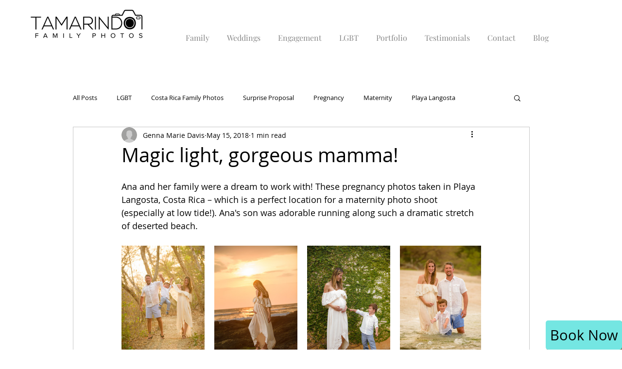

--- FILE ---
content_type: text/css; charset=utf-8
request_url: https://www.tamarindofamilyphotos.com/_serverless/pro-gallery-css-v4-server/layoutCss?ver=2&id=795u7-not-scoped&items=4581_1367_2048%7C4638_1367_2048%7C4651_1367_2048%7C4507_1367_2048%7C4484_2048_1638%7C4794_1367_2048%7C4700_2048_1367%7C4604_1367_2048%7C4692_1367_2048%7C4381_1638_2048%7C4633_1367_2048%7C4576_1367_2048%7C4664_2048_1367%7C4352_1367_2048%7C4716_2048_1367%7C4546_2048_1638%7C4637_1367_2048%7C4455_2048_1367%7C4659_2048_1367%7C4520_2048_1638&container=479_740_2587.90625_720&options=gallerySizeType:px%7CenableInfiniteScroll:true%7CtitlePlacement:SHOW_ON_HOVER%7CimageMargin:20%7CisVertical:false%7CgridStyle:0%7CgalleryLayout:1%7CnumberOfImagesPerRow:0%7CgallerySizePx:300%7CcubeType:fill%7CgalleryThumbnailsAlignment:none
body_size: -32
content:
#pro-gallery-795u7-not-scoped [data-hook="item-container"][data-idx="0"].gallery-item-container{opacity: 1 !important;display: block !important;transition: opacity .2s ease !important;top: 0px !important;left: 0px !important;right: auto !important;height: 256px !important;width: 171px !important;} #pro-gallery-795u7-not-scoped [data-hook="item-container"][data-idx="0"] .gallery-item-common-info-outer{height: 100% !important;} #pro-gallery-795u7-not-scoped [data-hook="item-container"][data-idx="0"] .gallery-item-common-info{height: 100% !important;width: 100% !important;} #pro-gallery-795u7-not-scoped [data-hook="item-container"][data-idx="0"] .gallery-item-wrapper{width: 171px !important;height: 256px !important;margin: 0 !important;} #pro-gallery-795u7-not-scoped [data-hook="item-container"][data-idx="0"] .gallery-item-content{width: 171px !important;height: 256px !important;margin: 0px 0px !important;opacity: 1 !important;} #pro-gallery-795u7-not-scoped [data-hook="item-container"][data-idx="0"] .gallery-item-hover{width: 171px !important;height: 256px !important;opacity: 1 !important;} #pro-gallery-795u7-not-scoped [data-hook="item-container"][data-idx="0"] .item-hover-flex-container{width: 171px !important;height: 256px !important;margin: 0px 0px !important;opacity: 1 !important;} #pro-gallery-795u7-not-scoped [data-hook="item-container"][data-idx="0"] .gallery-item-wrapper img{width: 100% !important;height: 100% !important;opacity: 1 !important;} #pro-gallery-795u7-not-scoped [data-hook="item-container"][data-idx="1"].gallery-item-container{opacity: 1 !important;display: block !important;transition: opacity .2s ease !important;top: 0px !important;left: 191px !important;right: auto !important;height: 256px !important;width: 171px !important;} #pro-gallery-795u7-not-scoped [data-hook="item-container"][data-idx="1"] .gallery-item-common-info-outer{height: 100% !important;} #pro-gallery-795u7-not-scoped [data-hook="item-container"][data-idx="1"] .gallery-item-common-info{height: 100% !important;width: 100% !important;} #pro-gallery-795u7-not-scoped [data-hook="item-container"][data-idx="1"] .gallery-item-wrapper{width: 171px !important;height: 256px !important;margin: 0 !important;} #pro-gallery-795u7-not-scoped [data-hook="item-container"][data-idx="1"] .gallery-item-content{width: 171px !important;height: 256px !important;margin: 0px 0px !important;opacity: 1 !important;} #pro-gallery-795u7-not-scoped [data-hook="item-container"][data-idx="1"] .gallery-item-hover{width: 171px !important;height: 256px !important;opacity: 1 !important;} #pro-gallery-795u7-not-scoped [data-hook="item-container"][data-idx="1"] .item-hover-flex-container{width: 171px !important;height: 256px !important;margin: 0px 0px !important;opacity: 1 !important;} #pro-gallery-795u7-not-scoped [data-hook="item-container"][data-idx="1"] .gallery-item-wrapper img{width: 100% !important;height: 100% !important;opacity: 1 !important;} #pro-gallery-795u7-not-scoped [data-hook="item-container"][data-idx="2"].gallery-item-container{opacity: 1 !important;display: block !important;transition: opacity .2s ease !important;top: 0px !important;left: 382px !important;right: auto !important;height: 256px !important;width: 171px !important;} #pro-gallery-795u7-not-scoped [data-hook="item-container"][data-idx="2"] .gallery-item-common-info-outer{height: 100% !important;} #pro-gallery-795u7-not-scoped [data-hook="item-container"][data-idx="2"] .gallery-item-common-info{height: 100% !important;width: 100% !important;} #pro-gallery-795u7-not-scoped [data-hook="item-container"][data-idx="2"] .gallery-item-wrapper{width: 171px !important;height: 256px !important;margin: 0 !important;} #pro-gallery-795u7-not-scoped [data-hook="item-container"][data-idx="2"] .gallery-item-content{width: 171px !important;height: 256px !important;margin: 0px 0px !important;opacity: 1 !important;} #pro-gallery-795u7-not-scoped [data-hook="item-container"][data-idx="2"] .gallery-item-hover{width: 171px !important;height: 256px !important;opacity: 1 !important;} #pro-gallery-795u7-not-scoped [data-hook="item-container"][data-idx="2"] .item-hover-flex-container{width: 171px !important;height: 256px !important;margin: 0px 0px !important;opacity: 1 !important;} #pro-gallery-795u7-not-scoped [data-hook="item-container"][data-idx="2"] .gallery-item-wrapper img{width: 100% !important;height: 100% !important;opacity: 1 !important;} #pro-gallery-795u7-not-scoped [data-hook="item-container"][data-idx="3"].gallery-item-container{opacity: 1 !important;display: block !important;transition: opacity .2s ease !important;top: 0px !important;left: 573px !important;right: auto !important;height: 256px !important;width: 167px !important;} #pro-gallery-795u7-not-scoped [data-hook="item-container"][data-idx="3"] .gallery-item-common-info-outer{height: 100% !important;} #pro-gallery-795u7-not-scoped [data-hook="item-container"][data-idx="3"] .gallery-item-common-info{height: 100% !important;width: 100% !important;} #pro-gallery-795u7-not-scoped [data-hook="item-container"][data-idx="3"] .gallery-item-wrapper{width: 167px !important;height: 256px !important;margin: 0 !important;} #pro-gallery-795u7-not-scoped [data-hook="item-container"][data-idx="3"] .gallery-item-content{width: 167px !important;height: 256px !important;margin: 0px 0px !important;opacity: 1 !important;} #pro-gallery-795u7-not-scoped [data-hook="item-container"][data-idx="3"] .gallery-item-hover{width: 167px !important;height: 256px !important;opacity: 1 !important;} #pro-gallery-795u7-not-scoped [data-hook="item-container"][data-idx="3"] .item-hover-flex-container{width: 167px !important;height: 256px !important;margin: 0px 0px !important;opacity: 1 !important;} #pro-gallery-795u7-not-scoped [data-hook="item-container"][data-idx="3"] .gallery-item-wrapper img{width: 100% !important;height: 100% !important;opacity: 1 !important;} #pro-gallery-795u7-not-scoped [data-hook="item-container"][data-idx="4"].gallery-item-container{opacity: 1 !important;display: block !important;transition: opacity .2s ease !important;top: 276px !important;left: 0px !important;right: auto !important;height: 375px !important;width: 469px !important;} #pro-gallery-795u7-not-scoped [data-hook="item-container"][data-idx="4"] .gallery-item-common-info-outer{height: 100% !important;} #pro-gallery-795u7-not-scoped [data-hook="item-container"][data-idx="4"] .gallery-item-common-info{height: 100% !important;width: 100% !important;} #pro-gallery-795u7-not-scoped [data-hook="item-container"][data-idx="4"] .gallery-item-wrapper{width: 469px !important;height: 375px !important;margin: 0 !important;} #pro-gallery-795u7-not-scoped [data-hook="item-container"][data-idx="4"] .gallery-item-content{width: 469px !important;height: 375px !important;margin: 0px 0px !important;opacity: 1 !important;} #pro-gallery-795u7-not-scoped [data-hook="item-container"][data-idx="4"] .gallery-item-hover{width: 469px !important;height: 375px !important;opacity: 1 !important;} #pro-gallery-795u7-not-scoped [data-hook="item-container"][data-idx="4"] .item-hover-flex-container{width: 469px !important;height: 375px !important;margin: 0px 0px !important;opacity: 1 !important;} #pro-gallery-795u7-not-scoped [data-hook="item-container"][data-idx="4"] .gallery-item-wrapper img{width: 100% !important;height: 100% !important;opacity: 1 !important;} #pro-gallery-795u7-not-scoped [data-hook="item-container"][data-idx="5"]{display: none !important;} #pro-gallery-795u7-not-scoped [data-hook="item-container"][data-idx="6"]{display: none !important;} #pro-gallery-795u7-not-scoped [data-hook="item-container"][data-idx="7"]{display: none !important;} #pro-gallery-795u7-not-scoped [data-hook="item-container"][data-idx="8"]{display: none !important;} #pro-gallery-795u7-not-scoped [data-hook="item-container"][data-idx="9"]{display: none !important;} #pro-gallery-795u7-not-scoped [data-hook="item-container"][data-idx="10"]{display: none !important;} #pro-gallery-795u7-not-scoped [data-hook="item-container"][data-idx="11"]{display: none !important;} #pro-gallery-795u7-not-scoped [data-hook="item-container"][data-idx="12"]{display: none !important;} #pro-gallery-795u7-not-scoped [data-hook="item-container"][data-idx="13"]{display: none !important;} #pro-gallery-795u7-not-scoped [data-hook="item-container"][data-idx="14"]{display: none !important;} #pro-gallery-795u7-not-scoped [data-hook="item-container"][data-idx="15"]{display: none !important;} #pro-gallery-795u7-not-scoped [data-hook="item-container"][data-idx="16"]{display: none !important;} #pro-gallery-795u7-not-scoped [data-hook="item-container"][data-idx="17"]{display: none !important;} #pro-gallery-795u7-not-scoped [data-hook="item-container"][data-idx="18"]{display: none !important;} #pro-gallery-795u7-not-scoped [data-hook="item-container"][data-idx="19"]{display: none !important;} #pro-gallery-795u7-not-scoped .pro-gallery-prerender{height:3030.619460653583px !important;}#pro-gallery-795u7-not-scoped {height:3030.619460653583px !important; width:740px !important;}#pro-gallery-795u7-not-scoped .pro-gallery-margin-container {height:3030.619460653583px !important;}#pro-gallery-795u7-not-scoped .pro-gallery {height:3030.619460653583px !important; width:740px !important;}#pro-gallery-795u7-not-scoped .pro-gallery-parent-container {height:3030.619460653583px !important; width:760px !important;}